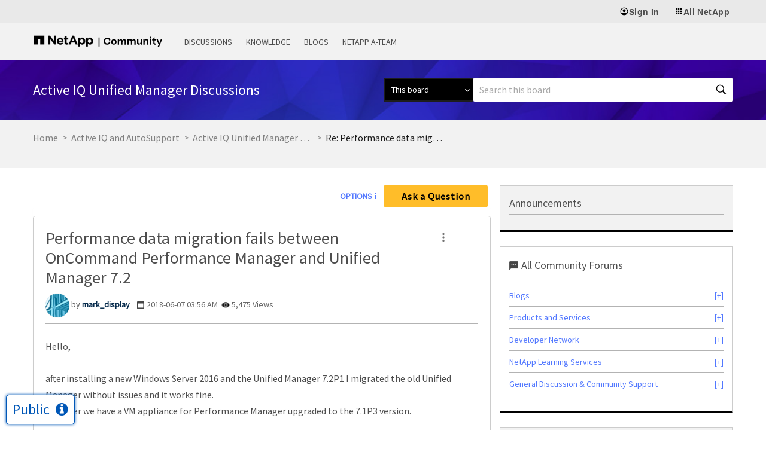

--- FILE ---
content_type: application/x-javascript;charset=utf-8
request_url: https://sometrics.netapp.com/id?d_visid_ver=5.5.0&d_fieldgroup=A&mcorgid=1D6F34B852784AA40A490D44%40AdobeOrg&mid=34706646193441186537119155968418078162&ts=1768976660761
body_size: -43
content:
{"mid":"34706646193441186537119155968418078162"}